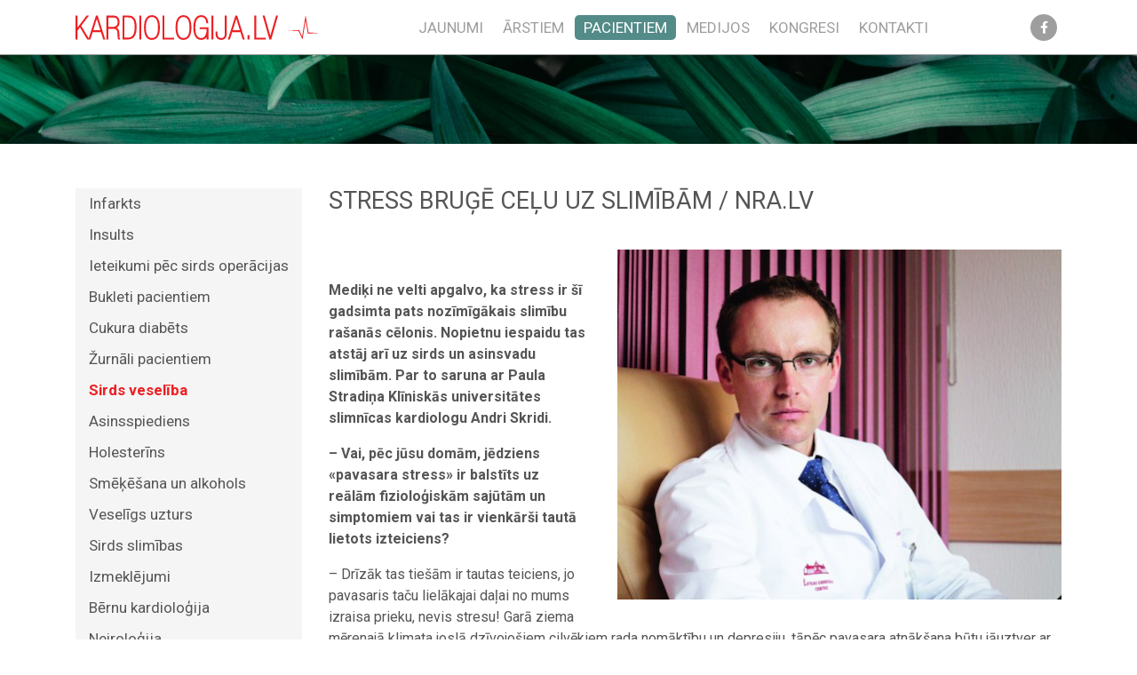

--- FILE ---
content_type: text/html; charset=UTF-8
request_url: https://kardiologija.lv/pacientiem/sirds-veseliba/stress-bruge-celu-uz-slimibam-nra-lv/
body_size: 38170
content:
<!DOCTYPE html>
<html lang="lv-LV">
<head>
	<meta name='robots' content='max-image-preview:large' />
<link rel="alternate" hreflang="lv" href="https://kardiologija.lv/pacientiem/sirds-veseliba/stress-bruge-celu-uz-slimibam-nra-lv/" />
<link rel="alternate" hreflang="x-default" href="https://kardiologija.lv/pacientiem/sirds-veseliba/stress-bruge-celu-uz-slimibam-nra-lv/" />
<link rel='dns-prefetch' href='//code.jquery.com' />
<link rel='dns-prefetch' href='//cdnjs.cloudflare.com' />
<link rel='dns-prefetch' href='//stackpath.bootstrapcdn.com' />
<link rel='dns-prefetch' href='//www.youtube.com' />
<link rel='dns-prefetch' href='//fonts.googleapis.com' />
<link rel="alternate" title="oEmbed (JSON)" type="application/json+oembed" href="https://kardiologija.lv/wp-json/oembed/1.0/embed?url=https%3A%2F%2Fkardiologija.lv%2Fpacientiem%2Fsirds-veseliba%2Fstress-bruge-celu-uz-slimibam-nra-lv%2F" />
<link rel="alternate" title="oEmbed (XML)" type="text/xml+oembed" href="https://kardiologija.lv/wp-json/oembed/1.0/embed?url=https%3A%2F%2Fkardiologija.lv%2Fpacientiem%2Fsirds-veseliba%2Fstress-bruge-celu-uz-slimibam-nra-lv%2F&#038;format=xml" />
<style id='wp-img-auto-sizes-contain-inline-css' type='text/css'>
img:is([sizes=auto i],[sizes^="auto," i]){contain-intrinsic-size:3000px 1500px}
/*# sourceURL=wp-img-auto-sizes-contain-inline-css */
</style>
<style id='wp-emoji-styles-inline-css' type='text/css'>

	img.wp-smiley, img.emoji {
		display: inline !important;
		border: none !important;
		box-shadow: none !important;
		height: 1em !important;
		width: 1em !important;
		margin: 0 0.07em !important;
		vertical-align: -0.1em !important;
		background: none !important;
		padding: 0 !important;
	}
/*# sourceURL=wp-emoji-styles-inline-css */
</style>
<link rel='stylesheet' id='wp-block-library-css' href='https://kardiologija.lv/wp-includes/css/dist/block-library/style.min.css?ver=6.9' type='text/css' media='all' />
<style id='global-styles-inline-css' type='text/css'>
:root{--wp--preset--aspect-ratio--square: 1;--wp--preset--aspect-ratio--4-3: 4/3;--wp--preset--aspect-ratio--3-4: 3/4;--wp--preset--aspect-ratio--3-2: 3/2;--wp--preset--aspect-ratio--2-3: 2/3;--wp--preset--aspect-ratio--16-9: 16/9;--wp--preset--aspect-ratio--9-16: 9/16;--wp--preset--color--black: #000000;--wp--preset--color--cyan-bluish-gray: #abb8c3;--wp--preset--color--white: #ffffff;--wp--preset--color--pale-pink: #f78da7;--wp--preset--color--vivid-red: #cf2e2e;--wp--preset--color--luminous-vivid-orange: #ff6900;--wp--preset--color--luminous-vivid-amber: #fcb900;--wp--preset--color--light-green-cyan: #7bdcb5;--wp--preset--color--vivid-green-cyan: #00d084;--wp--preset--color--pale-cyan-blue: #8ed1fc;--wp--preset--color--vivid-cyan-blue: #0693e3;--wp--preset--color--vivid-purple: #9b51e0;--wp--preset--gradient--vivid-cyan-blue-to-vivid-purple: linear-gradient(135deg,rgb(6,147,227) 0%,rgb(155,81,224) 100%);--wp--preset--gradient--light-green-cyan-to-vivid-green-cyan: linear-gradient(135deg,rgb(122,220,180) 0%,rgb(0,208,130) 100%);--wp--preset--gradient--luminous-vivid-amber-to-luminous-vivid-orange: linear-gradient(135deg,rgb(252,185,0) 0%,rgb(255,105,0) 100%);--wp--preset--gradient--luminous-vivid-orange-to-vivid-red: linear-gradient(135deg,rgb(255,105,0) 0%,rgb(207,46,46) 100%);--wp--preset--gradient--very-light-gray-to-cyan-bluish-gray: linear-gradient(135deg,rgb(238,238,238) 0%,rgb(169,184,195) 100%);--wp--preset--gradient--cool-to-warm-spectrum: linear-gradient(135deg,rgb(74,234,220) 0%,rgb(151,120,209) 20%,rgb(207,42,186) 40%,rgb(238,44,130) 60%,rgb(251,105,98) 80%,rgb(254,248,76) 100%);--wp--preset--gradient--blush-light-purple: linear-gradient(135deg,rgb(255,206,236) 0%,rgb(152,150,240) 100%);--wp--preset--gradient--blush-bordeaux: linear-gradient(135deg,rgb(254,205,165) 0%,rgb(254,45,45) 50%,rgb(107,0,62) 100%);--wp--preset--gradient--luminous-dusk: linear-gradient(135deg,rgb(255,203,112) 0%,rgb(199,81,192) 50%,rgb(65,88,208) 100%);--wp--preset--gradient--pale-ocean: linear-gradient(135deg,rgb(255,245,203) 0%,rgb(182,227,212) 50%,rgb(51,167,181) 100%);--wp--preset--gradient--electric-grass: linear-gradient(135deg,rgb(202,248,128) 0%,rgb(113,206,126) 100%);--wp--preset--gradient--midnight: linear-gradient(135deg,rgb(2,3,129) 0%,rgb(40,116,252) 100%);--wp--preset--font-size--small: 13px;--wp--preset--font-size--medium: 20px;--wp--preset--font-size--large: 36px;--wp--preset--font-size--x-large: 42px;--wp--preset--spacing--20: 0.44rem;--wp--preset--spacing--30: 0.67rem;--wp--preset--spacing--40: 1rem;--wp--preset--spacing--50: 1.5rem;--wp--preset--spacing--60: 2.25rem;--wp--preset--spacing--70: 3.38rem;--wp--preset--spacing--80: 5.06rem;--wp--preset--shadow--natural: 6px 6px 9px rgba(0, 0, 0, 0.2);--wp--preset--shadow--deep: 12px 12px 50px rgba(0, 0, 0, 0.4);--wp--preset--shadow--sharp: 6px 6px 0px rgba(0, 0, 0, 0.2);--wp--preset--shadow--outlined: 6px 6px 0px -3px rgb(255, 255, 255), 6px 6px rgb(0, 0, 0);--wp--preset--shadow--crisp: 6px 6px 0px rgb(0, 0, 0);}:where(.is-layout-flex){gap: 0.5em;}:where(.is-layout-grid){gap: 0.5em;}body .is-layout-flex{display: flex;}.is-layout-flex{flex-wrap: wrap;align-items: center;}.is-layout-flex > :is(*, div){margin: 0;}body .is-layout-grid{display: grid;}.is-layout-grid > :is(*, div){margin: 0;}:where(.wp-block-columns.is-layout-flex){gap: 2em;}:where(.wp-block-columns.is-layout-grid){gap: 2em;}:where(.wp-block-post-template.is-layout-flex){gap: 1.25em;}:where(.wp-block-post-template.is-layout-grid){gap: 1.25em;}.has-black-color{color: var(--wp--preset--color--black) !important;}.has-cyan-bluish-gray-color{color: var(--wp--preset--color--cyan-bluish-gray) !important;}.has-white-color{color: var(--wp--preset--color--white) !important;}.has-pale-pink-color{color: var(--wp--preset--color--pale-pink) !important;}.has-vivid-red-color{color: var(--wp--preset--color--vivid-red) !important;}.has-luminous-vivid-orange-color{color: var(--wp--preset--color--luminous-vivid-orange) !important;}.has-luminous-vivid-amber-color{color: var(--wp--preset--color--luminous-vivid-amber) !important;}.has-light-green-cyan-color{color: var(--wp--preset--color--light-green-cyan) !important;}.has-vivid-green-cyan-color{color: var(--wp--preset--color--vivid-green-cyan) !important;}.has-pale-cyan-blue-color{color: var(--wp--preset--color--pale-cyan-blue) !important;}.has-vivid-cyan-blue-color{color: var(--wp--preset--color--vivid-cyan-blue) !important;}.has-vivid-purple-color{color: var(--wp--preset--color--vivid-purple) !important;}.has-black-background-color{background-color: var(--wp--preset--color--black) !important;}.has-cyan-bluish-gray-background-color{background-color: var(--wp--preset--color--cyan-bluish-gray) !important;}.has-white-background-color{background-color: var(--wp--preset--color--white) !important;}.has-pale-pink-background-color{background-color: var(--wp--preset--color--pale-pink) !important;}.has-vivid-red-background-color{background-color: var(--wp--preset--color--vivid-red) !important;}.has-luminous-vivid-orange-background-color{background-color: var(--wp--preset--color--luminous-vivid-orange) !important;}.has-luminous-vivid-amber-background-color{background-color: var(--wp--preset--color--luminous-vivid-amber) !important;}.has-light-green-cyan-background-color{background-color: var(--wp--preset--color--light-green-cyan) !important;}.has-vivid-green-cyan-background-color{background-color: var(--wp--preset--color--vivid-green-cyan) !important;}.has-pale-cyan-blue-background-color{background-color: var(--wp--preset--color--pale-cyan-blue) !important;}.has-vivid-cyan-blue-background-color{background-color: var(--wp--preset--color--vivid-cyan-blue) !important;}.has-vivid-purple-background-color{background-color: var(--wp--preset--color--vivid-purple) !important;}.has-black-border-color{border-color: var(--wp--preset--color--black) !important;}.has-cyan-bluish-gray-border-color{border-color: var(--wp--preset--color--cyan-bluish-gray) !important;}.has-white-border-color{border-color: var(--wp--preset--color--white) !important;}.has-pale-pink-border-color{border-color: var(--wp--preset--color--pale-pink) !important;}.has-vivid-red-border-color{border-color: var(--wp--preset--color--vivid-red) !important;}.has-luminous-vivid-orange-border-color{border-color: var(--wp--preset--color--luminous-vivid-orange) !important;}.has-luminous-vivid-amber-border-color{border-color: var(--wp--preset--color--luminous-vivid-amber) !important;}.has-light-green-cyan-border-color{border-color: var(--wp--preset--color--light-green-cyan) !important;}.has-vivid-green-cyan-border-color{border-color: var(--wp--preset--color--vivid-green-cyan) !important;}.has-pale-cyan-blue-border-color{border-color: var(--wp--preset--color--pale-cyan-blue) !important;}.has-vivid-cyan-blue-border-color{border-color: var(--wp--preset--color--vivid-cyan-blue) !important;}.has-vivid-purple-border-color{border-color: var(--wp--preset--color--vivid-purple) !important;}.has-vivid-cyan-blue-to-vivid-purple-gradient-background{background: var(--wp--preset--gradient--vivid-cyan-blue-to-vivid-purple) !important;}.has-light-green-cyan-to-vivid-green-cyan-gradient-background{background: var(--wp--preset--gradient--light-green-cyan-to-vivid-green-cyan) !important;}.has-luminous-vivid-amber-to-luminous-vivid-orange-gradient-background{background: var(--wp--preset--gradient--luminous-vivid-amber-to-luminous-vivid-orange) !important;}.has-luminous-vivid-orange-to-vivid-red-gradient-background{background: var(--wp--preset--gradient--luminous-vivid-orange-to-vivid-red) !important;}.has-very-light-gray-to-cyan-bluish-gray-gradient-background{background: var(--wp--preset--gradient--very-light-gray-to-cyan-bluish-gray) !important;}.has-cool-to-warm-spectrum-gradient-background{background: var(--wp--preset--gradient--cool-to-warm-spectrum) !important;}.has-blush-light-purple-gradient-background{background: var(--wp--preset--gradient--blush-light-purple) !important;}.has-blush-bordeaux-gradient-background{background: var(--wp--preset--gradient--blush-bordeaux) !important;}.has-luminous-dusk-gradient-background{background: var(--wp--preset--gradient--luminous-dusk) !important;}.has-pale-ocean-gradient-background{background: var(--wp--preset--gradient--pale-ocean) !important;}.has-electric-grass-gradient-background{background: var(--wp--preset--gradient--electric-grass) !important;}.has-midnight-gradient-background{background: var(--wp--preset--gradient--midnight) !important;}.has-small-font-size{font-size: var(--wp--preset--font-size--small) !important;}.has-medium-font-size{font-size: var(--wp--preset--font-size--medium) !important;}.has-large-font-size{font-size: var(--wp--preset--font-size--large) !important;}.has-x-large-font-size{font-size: var(--wp--preset--font-size--x-large) !important;}
/*# sourceURL=global-styles-inline-css */
</style>

<style id='classic-theme-styles-inline-css' type='text/css'>
/*! This file is auto-generated */
.wp-block-button__link{color:#fff;background-color:#32373c;border-radius:9999px;box-shadow:none;text-decoration:none;padding:calc(.667em + 2px) calc(1.333em + 2px);font-size:1.125em}.wp-block-file__button{background:#32373c;color:#fff;text-decoration:none}
/*# sourceURL=/wp-includes/css/classic-themes.min.css */
</style>
<link rel='stylesheet' id='bootstrap-css' href='https://stackpath.bootstrapcdn.com/bootstrap/4.1.3/css/bootstrap.min.css?ver=1.03' type='text/css' media='all' />
<link rel='stylesheet' id='bootstrap-select-css' href='https://cdnjs.cloudflare.com/ajax/libs/bootstrap-select/1.13.2/css/bootstrap-select.min.css?ver=1.03' type='text/css' media='all' />
<link rel='stylesheet' id='Roboto-css' href='https://fonts.googleapis.com/css?family=Roboto%3A100%2C100i%2C300%2C300i%2C400%2C400i%2C500%2C500i%2C700%2C700i%2C900%2C900i&#038;display=swap&#038;subset=cyrillic%2Clatin-ext&#038;ver=6.9' type='text/css' media='all' />
<link rel='stylesheet' id='slick-css' href='https://kardiologija.lv/wp-content/themes/Kardiologija/assets/slick/slick.css?ver=1.03' type='text/css' media='all' />
<link rel='stylesheet' id='slick-theme-css' href='https://kardiologija.lv/wp-content/themes/Kardiologija/assets/slick/slick-theme.css?ver=1.03' type='text/css' media='all' />
<link rel='stylesheet' id='fancybox-style-css' href='https://kardiologija.lv/wp-content/themes/Kardiologija/assets/fancybox-master/dist/jquery.fancybox.min.css?ver=1.03' type='text/css' media='all' />
<link rel='stylesheet' id='fontawesome-css' href='https://kardiologija.lv/wp-content/themes/Kardiologija/assets/css/all.css?ver=1.03' type='text/css' media='all' />
<link rel='stylesheet' id='default-style-css' href='https://kardiologija.lv/wp-content/themes/Kardiologija/assets/style.css?ver=1.03' type='text/css' media='all' />
<link rel='stylesheet' id='style-css' href='https://kardiologija.lv/wp-content/themes/Kardiologija/style.css?ver=1.03' type='text/css' media='all' />
<link rel='stylesheet' id='dashicons-css' href='https://kardiologija.lv/wp-includes/css/dashicons.min.css?ver=6.9' type='text/css' media='all' />
<link rel='stylesheet' id='thickbox-css' href='https://kardiologija.lv/wp-includes/js/thickbox/thickbox.css?ver=6.9' type='text/css' media='all' />
<link rel='stylesheet' id='front_end_youtube_style-css' href='https://kardiologija.lv/wp-content/plugins/youtube-video-player/front_end/styles/baze_styles_youtube.css?ver=6.9' type='text/css' media='all' />
<script type="text/javascript" src="https://kardiologija.lv/wp-includes/js/jquery/jquery.min.js?ver=3.7.1" id="jquery-core-js"></script>
<script type="text/javascript" src="https://kardiologija.lv/wp-includes/js/jquery/jquery-migrate.min.js?ver=3.4.1" id="jquery-migrate-js"></script>
<script type="text/javascript" src="https://code.jquery.com/jquery-3.3.1.min.js?ver=1.03" id="jquery-3-3-1-js"></script>
<script type="text/javascript" src="https://cdnjs.cloudflare.com/ajax/libs/popper.js/1.14.3/umd/popper.min.js?ver=1.03" id="bootstrap-1-js"></script>
<script type="text/javascript" src="https://stackpath.bootstrapcdn.com/bootstrap/4.1.3/js/bootstrap.min.js?ver=1.03" id="bootstrap-2-js"></script>
<script type="text/javascript" src="https://cdnjs.cloudflare.com/ajax/libs/bootstrap-select/1.13.2/js/bootstrap-select.min.js?ver=1.03" id="bootstrap-select-js"></script>
<script type="text/javascript" src="https://kardiologija.lv/wp-content/themes/Kardiologija/assets/slick/slick.min.js?ver=1.03" id="slick-script-js"></script>
<script type="text/javascript" src="https://kardiologija.lv/wp-content/themes/Kardiologija/assets/jquery.cookies.js?ver=1.03" id="jquery-cookies-js"></script>
<script type="text/javascript" src="https://kardiologija.lv/wp-content/themes/Kardiologija/assets/fancybox-master/dist/jquery.fancybox.min.js?ver=1.03" id="fancybox-script-js"></script>
<script type="text/javascript" src="https://kardiologija.lv/wp-content/themes/Kardiologija/assets/Form.js?ver=1.03" id="form-script-js"></script>
<script type="text/javascript" src="https://kardiologija.lv/wp-content/themes/Kardiologija/assets/script.js?ver=1.03" id="default-script-js"></script>
<script type="text/javascript" src="https://kardiologija.lv/wp-content/plugins/youtube-video-player/front_end/scripts/youtube_embed_front_end.js?ver=6.9" id="youtube_front_end_api_js-js"></script>
<script type="text/javascript" src="https://www.youtube.com/iframe_api?ver=6.9" id="youtube_api_js-js"></script>
<link rel="https://api.w.org/" href="https://kardiologija.lv/wp-json/" /><link rel="alternate" title="JSON" type="application/json" href="https://kardiologija.lv/wp-json/wp/v2/for_patients/1009" /><link rel="EditURI" type="application/rsd+xml" title="RSD" href="https://kardiologija.lv/xmlrpc.php?rsd" />
<meta name="generator" content="WordPress 6.9" />
<link rel="canonical" href="https://kardiologija.lv/pacientiem/sirds-veseliba/stress-bruge-celu-uz-slimibam-nra-lv/" />
<link rel='shortlink' href='https://kardiologija.lv/?p=1009' />
<meta name="generator" content="WPML ver:4.8.6 stt:31;" />
	<title>Kardioloģija</title>
	<meta charset="UTF-8">
	<meta name="viewport" content="width=device-width, initial-scale=1">
	<meta name="description" content="Kardioloģija">
	<meta name="author" content="Kardioloģija">
	
	<script type="text/javascript">
		const AJAXURL = 'https://kardiologija.lv/wp-admin/admin-ajax.php';
		const $_GET = {};
	</script>

	<!-- Global site tag (gtag.js) - Google Analytics -->
	<script async src="https://www.googletagmanager.com/gtag/js?id=UA-160751126-1"></script>
	<script>
		window.dataLayer = window.dataLayer || [];
		function gtag(){dataLayer.push(arguments);}
		gtag('js', new Date());
		gtag('config', 'UA-160751126-1');
	</script>
<link rel="icon" href="https://kardiologija.lv/wp-content/uploads/2019/11/cropped-favicon-01-32x32.png" sizes="32x32" />
<link rel="icon" href="https://kardiologija.lv/wp-content/uploads/2019/11/cropped-favicon-01-192x192.png" sizes="192x192" />
<link rel="apple-touch-icon" href="https://kardiologija.lv/wp-content/uploads/2019/11/cropped-favicon-01-180x180.png" />
<meta name="msapplication-TileImage" content="https://kardiologija.lv/wp-content/uploads/2019/11/cropped-favicon-01-270x270.png" />

			<meta property="og:image" content="https://kardiologija.lv/wp-content/uploads/2020/01/screen_shot_2015-09-22_at_19_41_19.png">
		<meta property="og:title" content="Stress bruģē ceļu uz slimībām / nra.Lv">
		<meta property="og:description" content="">
	</head>
<body class="wp-singular for_patients-template-default single single-for_patients postid-1009 wp-theme-Kardiologija">
	

<div class="modal fade" id="special-popup" tabindex="-1" role="dialog" aria-hidden="true">
  <div class="modal-dialog modal-dialog-centered" role="document">
    <div class="modal-content text-center">
      <div class="modal-body text-center">
		  <div class="mb-3">
        Informāciju atļauts skatīt tikai veselības aprūpes darbiniekiem.
			Vai esat speciālists veselības aprūpes jomā?
		</div>
		   <a href="#" class="btn btn-secondary col-3" data-dismiss="modal">Jā</a>
        	<a href="https://kardiologija.lv" class="btn btn-secondary col-3">Nē</a>
      </div>
    </div>
  </div>
</div>
	
	
	<div id="top" class="close-popup"></div>
	<nav class="top-navs">
		<div class="container">
			<a href="https://kardiologija.lv" class="logo-box"><div class="logo"></div></a>
			<div class="col-menu">
				<div class="langs">
																<div class="soc-media on-desctop">
															<a href="https://www.facebook.com/kardiologija.lv/"><i class="fab fa-facebook-f"></i></a>													</div>
									</div>
				<ul id="menu-primary" class="menu-navs"><li id="menu-item-127" class="menu-item menu-item-type-post_type_archive menu-item-object-news menu-item-127"><a href="https://kardiologija.lv/jaunumi/">Jaunumi</a></li>
<li id="menu-item-119" class="menu-item menu-item-type-post_type menu-item-object-page menu-item-has-children menu-item-119"><a href="https://kardiologija.lv/arstiem/">Ārstiem</a>
<ul class="sub-menu">
	<li id="menu-item-125" class="menu-item menu-item-type-post_type menu-item-object-page menu-item-125"><a href="https://kardiologija.lv/arstiem/lkb/">LKB</a></li>
	<li id="menu-item-124" class="menu-item menu-item-type-post_type menu-item-object-page menu-item-124"><a href="https://kardiologija.lv/arstiem/sertifikacija/">Sertifikācija</a></li>
	<li id="menu-item-123" class="menu-item menu-item-type-post_type menu-item-object-page menu-item-123"><a href="https://kardiologija.lv/arstiem/vadlinijas/">Vadlīnijas</a></li>
	<li id="menu-item-571" class="menu-item menu-item-type-post_type menu-item-object-page menu-item-571"><a href="https://kardiologija.lv/arstiem/score/">Score</a></li>
	<li id="menu-item-6058" class="menu-item menu-item-type-post_type menu-item-object-foods menu-item-6058"><a href="https://kardiologija.lv/uzturs/uzturs/">Uzturs</a></li>
	<li id="menu-item-121" class="menu-item menu-item-type-post_type menu-item-object-page menu-item-121"><a href="https://kardiologija.lv/arstiem/echo/">Echo</a></li>
	<li id="menu-item-6768" class="menu-item menu-item-type-post_type_archive menu-item-object-research menu-item-6768"><a href="https://kardiologija.lv/research/">Pētniecība</a></li>
</ul>
</li>
<li id="menu-item-459" class="menu-item menu-item-type-post_type_archive menu-item-object-for_patients menu-item-459 current-menu-item"><a href="https://kardiologija.lv/pacientiem/">Pacientiem</a></li>
<li id="menu-item-129" class="menu-item menu-item-type-post_type_archive menu-item-object-for_media menu-item-129"><a href="https://kardiologija.lv/medijos/">Medijos</a></li>
<li id="menu-item-5859" class="menu-item menu-item-type-post_type_archive menu-item-object-conferences menu-item-5859"><a href="https://kardiologija.lv/kongresi/">Kongresi</a></li>
<li id="menu-item-126" class="menu-item menu-item-type-post_type menu-item-object-page menu-item-126"><a href="https://kardiologija.lv/kontakti/">Kontakti</a></li>
</ul>									<div class="soc-media on-small">
													<a href="https://www.facebook.com/kardiologija.lv/"><i class="fab fa-facebook-f"></i></a>											</div>
							</div>
			<div class="col-btn-box">
				<div class="col-btn"></div>
			</div>
		</div>
	</nav>
	<div class="main-content">

<section class="top-banner">
	<div class="banner-container">
		<div class="bg-img banner" style="background-image: url(https://kardiologija.lv/wp-content/uploads/2020/02/macro-photograph-of-grass-1090977.jpg);">
					</div>
	</div>
</section>
<div class="container my-50">
	<section class="for-patients">
	<div class="row">
		<div class="col-12 col-sm-4 col-md-3 for-patients-list">
			<ul class="page-list">
									<li class=""><a href="https://kardiologija.lv/pacientiem/infarkts/">Infarkts</a></li>
									<li class=""><a href="https://kardiologija.lv/pacientiem/insults/">Insults</a></li>
									<li class=""><a href="https://kardiologija.lv/pacientiem/ieteikumi-pec-sirds-operacijas/">Ieteikumi pēc sirds operācijas</a></li>
									<li class=""><a href="https://kardiologija.lv/pacientiem/bukleti-pacientiem/">Bukleti pacientiem</a></li>
									<li class=""><a href="https://kardiologija.lv/pacientiem/cukura-diabets/">Cukura diabēts</a></li>
									<li class=""><a href="https://kardiologija.lv/pacientiem/zurnali-pacientiem/">Žurnāli pacientiem</a></li>
									<li class="current-post"><a href="https://kardiologija.lv/pacientiem/sirds-veseliba/">Sirds veselība</a></li>
									<li class=""><a href="https://kardiologija.lv/pacientiem/asinsspiediens/">Asinsspiediens</a></li>
									<li class=""><a href="https://kardiologija.lv/pacientiem/holesterins/">Holesterīns</a></li>
									<li class=""><a href="https://kardiologija.lv/pacientiem/smekesana-un-alkohols/">Smēķēšana un alkohols</a></li>
									<li class=""><a href="https://kardiologija.lv/pacientiem/veseligs-uzturs/">Veselīgs uzturs</a></li>
									<li class=""><a href="https://kardiologija.lv/pacientiem/sirds-slimibas/">Sirds slimības</a></li>
									<li class=""><a href="https://kardiologija.lv/pacientiem/izmeklejumi/">Izmeklējumi</a></li>
									<li class=""><a href="https://kardiologija.lv/pacientiem/bernu-kardiologija/">Bērnu kardioloģija</a></li>
									<li class=""><a href="https://kardiologija.lv/pacientiem/neirologija/">Neiroloģija</a></li>
									<li class=""><a href="https://kardiologija.lv/pacientiem/kardiorehabilitacijas-programma/">Kardiorehabilitācijas programma</a></li>
									<li class=""><a href="https://kardiologija.lv/pacientiem/intervijas/">Intervijas</a></li>
							</ul>
		</div>
		<div class="col-12 col-sm-8 col-md-9">
													<h1>Stress bruģē ceļu uz slimībām / nra.Lv</h1>					<br>
																		<a href="https://kardiologija.lv/wp-content/uploads/2020/01/screen_shot_2015-09-22_at_19_41_19.png"  data-fancybox="for-patients-1009"><img src="https://kardiologija.lv/wp-content/uploads/2020/01/screen_shot_2015-09-22_at_19_41_19.png" class="alignright thumbnail-img"></a>												<div class="page-text my-50">
							<p class="intro"><strong>Mediķi ne velti apgalvo, ka stress ir šī gadsimta pats nozīmīgākais slimību rašanās cēlonis. Nopietnu iespaidu tas atstāj arī uz sirds un asinsvadu slimībām. Par to saruna ar Paula Stradiņa Klīniskās universitātes slimnīcas kardiologu Andri Skridi.</strong></p>
<p><strong>– Vai, pēc jūsu domām, jēdziens «pavasara stress» ir balstīts uz reālām fizioloģiskām sajūtām un simptomiem vai tas ir vienkārši tautā lietots izteiciens?</strong></p>
<p>– Drīzāk tas tiešām ir tautas teiciens, jo pavasaris taču lielākajai daļai no mums izraisa prieku, nevis stresu! Garā ziema mērenajā klimata joslā dzīvojošiem cilvēkiem rada nomāktību un depresiju, tāpēc pavasara atnākšana būtu jāuztver ar prieku. Jebkura depresija, neiroze, neirocirkulatora astēnija, sirds neiroze, garastāvokļa nomākums negatīvi ietekmē cilvēka veselību, tajā skaitā sirdi. Viens no minēto problēmu riska faktoriem ir arī saules gaismas trūkums. Ziemeļu iedzīvotājiem šajā laikā ir palielināts pašnāvību risks, biežāk novērojams paaugstināts asinsspiediens. Gribu uzsvērt, ka tieši paaugstināts asinsspiediens ir viens no būtiskākajiem miokarda infarkta riska faktoriem. Arī smēķēšana ļoti negatīvi ietekmē organismu, bet mēs bieži vien neapzināmies, ka arteriālā hipertensija ir vēl kaitīgāka par smēķēšanu.</p>
<p><strong>– Vai uzskatāt, ka cilvēkiem ir jāapzinās un jāizprot tas, cik bieži viņi ikdienā piedzīvo stresa situācijas?</strong></p>
<p>– Cilvēkam noteikti ir jāapzinās sava stresa spēju robeža. Palielināts stress ir iemesls daudzām slimībām – arteriālajai hipertensijai, miokarda infarktam, kuņģa zarnu trakta problēmām, astmai u.c. Stress bojā un apdraud arī imūnsistēmu, stresa stāvoklī ir lielāka iespēja saslimt ar infekcijas slimībām. Pazīstama arī stresa kardiomiopātija, ko pēc tās atklāšanas vietas sauc par Takotsubo kardiomiopātiju. Te nevajag nekādu citu slimību, bet pietiek ar milzīgu stresu, kas var pēkšņi izraisīt sirds muskuļu paplašināšanos un arī nāvi, var imitēt miokarda infarktu.</p>
<p><strong>– Kardiologi intervijās stāsta par koronāro sirds slimību. Vai arī tai ir saistība ar stresa līmeni ikdienā?</strong></p>
<p>– Koronāro sirds slimību (KSS) vēl var dēvēt arī par sirds vainagartēriju aizkaļķošanos. Ar saīsinājumu KSS mediķi izprot tādas slimības kā stenokardija, miokarda infarkts, dažādus citus stenokardijas veidus, arī pēkšņu nāvi. Visas šīs diagnozes noteikti rodas arī no pastiprināta stresa ikdienā. Paaugstināta asinsspiediena un stresa ietekmē caur virsnierēm asinīs vairāk izdalās adrenalīns un kortikosteroīdi. Šie divi hormoni paaugstina asinsspiedienu, sašaurina asinsvadus, aktivē nervu sistēmu, respektīvi, sirds sāk sisties straujāk, pastiprinās elpošana. Tas sekmē asinsvadu aizkaļķošanos, sirds mazspēju. Gribu uzsvērt, ka sirds mazspēja ir ļoti smaga slimība. Tai attīstoties līdz 4. funkcionālajai klasei, cilvēks vairs pat nevar paiet – viņš ir piekalts gultai.</p>
<p>Stenokardijas pacientiem parādās spiedošas sāpes krūtīs fiziskas vai emocionālas slodzes laikā, elpas trūkums; viņi nevar veikt savus ikdienas pienākumus. Uznākot stenokardijas lēkmei, cilvēkam jāapstājas, un tikai tad, kad skābekļa sirdij atkal pietiek, viņš var turpināt savu darāmo. Ja stenokardijas radītās sāpes tiek ignorētas, tas var novest līdz miokarda infarktam, sirds mazspējai; un tas savukārt līdz nāvei. Stress ir viens no stenokardijas ierosinātājiem.</p>
<p>Miokarda infarkts var izraisīt bīstamus sirds rima traucējumus. Citreiz slimnieks nemaz netiek līdz slimnīcai, jo iestājas nāve. Savukārt tiem, kas nokļūst stacionārā, bieži pēc tam attīstās izteikta sirds mazspēja. Arī dzīves ilgums pacientiem pēc infarkta strauji samazinās.</p>
<p><strong>– Kā stress ir saistīts ar nogurumu, paaugstinātu asinsspiedienu, nervozitāti, sirdsklauvēm?</strong></p>
<p>– Stress izraisa tādu hormonu pārprodukciju, kuri, ilgstoši darbojoties, sašaurina asinsvadus un palielina asinsspiedienu. Paaugstināts asinsspiediens ir nozīmīgāks sirds un asinsvadu slimību riska faktors nekā smēķēšana, aptaukošanās vai mazkustīgs dzīvesveids. Tas cilvēku lēnām nogalina. Pirmkārt, aizkaļķo asinsvadus, otrkārt, sabiezina sirds sieniņas, kā rezultātā kambari palielinās – to sauc par hipertrofiju. Visiem cilvēkiem, kuriem ir kreisā kambara hipertrofija, ir palielināts nāves risks. Paaugstināts asinsspiediens bojā nieres, acis un citus orgānus, tāpat arī galvas smadzenes, rada izmaiņas domāšanā, ko medicīnā apzīmē ar vārdu encefalopātija.</p>
<p><strong>– Nogurums, nervozitāte un vēl citas izpausmes tiek saistītas ar magnija trūkumu organismā. Kāds ir jūsu viedoklis?</strong></p>
<p>– Magnija trūkums noteikti ir viens no stresa papildu riska faktoriem. Magnijs ir dabīgs nomierinātājs. Ļoti lielās devās, kuras ikdienā neviens neizmanto, ar magniju iespējams pat cilvēku aizmidzināt.</p>
<p><strong>– Vai uzskatāt, ka magnija preparātus vajadzētu lietot profilaktiski?</strong></p>
<p>– Noteikti. Jo īpaši cilvēkiem pēc dažādām operācijām, jo ķirurģiska manipulācija ir atsevišķs nopietns stress organismam. Mēdz būt gadījumi, kad, piemēram, gaidot rindā uz operāciju, cilvēks stresa rezultātā var iegūt kuņģa čūlu. Tāpēc šajos gadījumos magnijs būtu ļoti vēlams papildterapijā.</p>
													</div>
												<div class="ref-block">
								<span class="ref">
									<span class="ref-icon">
										<span class="icon xxs media"></span>
									</span>
									NRA.lv, 15. maijs, 2015								</span>
							</div>
								</div>
	</div>
</section>
</div>

	</div>
	<footer>
		<div class="footer-top">
			<div class="heart"></div>
			<div class="container">
				<a href="#top" class="to-top">
					<i class="fas fa-chevron-up"></i>
				</a>
				<div class="conference-calendar">
					<div class="tlt">Konferenču <span>kalendārs</span></div>
																<a href="www.nbcc2027.se" class="conference">
							<div class="date">14. - 16. April, 2027</div>
							<span class="conf-tlt">Nordic-Baltic Congress of Cardiology 2027</span> / <span class="place">Gothenburg, Sweden</span>
						</a>
											<a href="www.balticsummer.lv" class="conference">
							<div class="date">18.-19. Jūnijs, 2026</div>
							<span class="conf-tlt">Baltic Summer 2026</span> / <span class="place">Paula Stradiņa Klīniskās universitātes slimnīca / Pilsoņu iela 13, Rīga</span>
						</a>
											<a href="https://kardiologija.lv/kongresi/nordic-baltic-congress-of-cardiology-2029/" class="conference">
							<div class="date">14. - 16. JŪNIJS, 2029</div>
							<span class="conf-tlt">Nordic-Baltic Congress of Cardiology 2029</span> / <span class="place">RIGA, LATVIJA</span>
						</a>
									</div>
				<div class="quick-links">
					<div class="tlt">Ātrie <span>linki</span></div>
					<ul id="menu-footer" class="footer-menu"><li id="menu-item-164" class="menu-item menu-item-type-post_type_archive menu-item-object-news menu-item-164"><a href="https://kardiologija.lv/jaunumi/">Jaunumi</a></li>
<li id="menu-item-160" class="menu-item menu-item-type-post_type menu-item-object-page menu-item-160"><a href="https://kardiologija.lv/arstiem/">Ārstiem</a></li>
<li id="menu-item-162" class="menu-item menu-item-type-post_type_archive menu-item-object-conferences menu-item-162 current-menu-item"><a href="https://kardiologija.lv/kongresi/">Konferences</a></li>
<li id="menu-item-6773" class="menu-item menu-item-type-post_type_archive menu-item-object-research menu-item-6773"><a href="https://kardiologija.lv/research/">Pētniecība</a></li>
<li id="menu-item-163" class="menu-item menu-item-type-post_type_archive menu-item-object-for_media menu-item-163"><a href="https://kardiologija.lv/medijos/">Medijiem</a></li>
<li id="menu-item-161" class="menu-item menu-item-type-post_type menu-item-object-page menu-item-161"><a href="https://kardiologija.lv/kontakti/">Kontakti</a></li>
</ul>				</div>
				<div class="contact-us">
					<div class="tlt">Sazinies <span>ar mums</span></div>
											<div class="cont-info">
																					<span>
																	<a href="tel:LatvijasInvazīvāskardioloģijasattīstībasbiedrība" class="phone-link">
																Latvijas Invazīvās kardioloģijas attīstības biedrība								</a>							</span>
						</div>
											<div class="cont-info">
														<i class="fas fa-envelope"></i>							<span>
																	<a href="mailto:info@kardiologija.lv">
																info@kardiologija.lv								</a>							</span>
						</div>
									</div>
				<div class="footer-info">
					<div class="tlt">
						<a href="https://kardiologija.lv" class="logo"></a>
					</div>
					<div class="text"><p>Latvijas Invazīvās  kardioloģijas attīstības biedrība</p>
</div>
											<div class="follow-us">
							Follow us:
															<a href="https://www.facebook.com/kardiologija.lv/"><i class="fab fa-facebook-f"></i></a>													</div>
									</div>
			</div>
		</div>
		<div class="footer-bottom">
			<div class="container">
				<div>Kardioloģija © 2026, All Rights Reserved</div>
				<div>Designed by <a href="https://grandem.lv/">GRANDEM</a></div>
			</div>
		</div>
	</footer>
	<script type="speculationrules">
{"prefetch":[{"source":"document","where":{"and":[{"href_matches":"/*"},{"not":{"href_matches":["/wp-*.php","/wp-admin/*","/wp-content/uploads/*","/wp-content/*","/wp-content/plugins/*","/wp-content/themes/Kardiologija/*","/*\\?(.+)"]}},{"not":{"selector_matches":"a[rel~=\"nofollow\"]"}},{"not":{"selector_matches":".no-prefetch, .no-prefetch a"}}]},"eagerness":"conservative"}]}
</script>
<script type="text/javascript" id="thickbox-js-extra">
/* <![CDATA[ */
var thickboxL10n = {"next":"Next \u003E","prev":"\u003C Prev","image":"Image","of":"of","close":"Close","noiframes":"This feature requires inline frames. You have iframes disabled or your browser does not support them.","loadingAnimation":"https://kardiologija.lv/wp-includes/js/thickbox/loadingAnimation.gif"};
//# sourceURL=thickbox-js-extra
/* ]]> */
</script>
<script type="text/javascript" src="https://kardiologija.lv/wp-includes/js/thickbox/thickbox.js?ver=3.1-20121105" id="thickbox-js"></script>
<script id="wp-emoji-settings" type="application/json">
{"baseUrl":"https://s.w.org/images/core/emoji/17.0.2/72x72/","ext":".png","svgUrl":"https://s.w.org/images/core/emoji/17.0.2/svg/","svgExt":".svg","source":{"concatemoji":"https://kardiologija.lv/wp-includes/js/wp-emoji-release.min.js?ver=6.9"}}
</script>
<script type="module">
/* <![CDATA[ */
/*! This file is auto-generated */
const a=JSON.parse(document.getElementById("wp-emoji-settings").textContent),o=(window._wpemojiSettings=a,"wpEmojiSettingsSupports"),s=["flag","emoji"];function i(e){try{var t={supportTests:e,timestamp:(new Date).valueOf()};sessionStorage.setItem(o,JSON.stringify(t))}catch(e){}}function c(e,t,n){e.clearRect(0,0,e.canvas.width,e.canvas.height),e.fillText(t,0,0);t=new Uint32Array(e.getImageData(0,0,e.canvas.width,e.canvas.height).data);e.clearRect(0,0,e.canvas.width,e.canvas.height),e.fillText(n,0,0);const a=new Uint32Array(e.getImageData(0,0,e.canvas.width,e.canvas.height).data);return t.every((e,t)=>e===a[t])}function p(e,t){e.clearRect(0,0,e.canvas.width,e.canvas.height),e.fillText(t,0,0);var n=e.getImageData(16,16,1,1);for(let e=0;e<n.data.length;e++)if(0!==n.data[e])return!1;return!0}function u(e,t,n,a){switch(t){case"flag":return n(e,"\ud83c\udff3\ufe0f\u200d\u26a7\ufe0f","\ud83c\udff3\ufe0f\u200b\u26a7\ufe0f")?!1:!n(e,"\ud83c\udde8\ud83c\uddf6","\ud83c\udde8\u200b\ud83c\uddf6")&&!n(e,"\ud83c\udff4\udb40\udc67\udb40\udc62\udb40\udc65\udb40\udc6e\udb40\udc67\udb40\udc7f","\ud83c\udff4\u200b\udb40\udc67\u200b\udb40\udc62\u200b\udb40\udc65\u200b\udb40\udc6e\u200b\udb40\udc67\u200b\udb40\udc7f");case"emoji":return!a(e,"\ud83e\u1fac8")}return!1}function f(e,t,n,a){let r;const o=(r="undefined"!=typeof WorkerGlobalScope&&self instanceof WorkerGlobalScope?new OffscreenCanvas(300,150):document.createElement("canvas")).getContext("2d",{willReadFrequently:!0}),s=(o.textBaseline="top",o.font="600 32px Arial",{});return e.forEach(e=>{s[e]=t(o,e,n,a)}),s}function r(e){var t=document.createElement("script");t.src=e,t.defer=!0,document.head.appendChild(t)}a.supports={everything:!0,everythingExceptFlag:!0},new Promise(t=>{let n=function(){try{var e=JSON.parse(sessionStorage.getItem(o));if("object"==typeof e&&"number"==typeof e.timestamp&&(new Date).valueOf()<e.timestamp+604800&&"object"==typeof e.supportTests)return e.supportTests}catch(e){}return null}();if(!n){if("undefined"!=typeof Worker&&"undefined"!=typeof OffscreenCanvas&&"undefined"!=typeof URL&&URL.createObjectURL&&"undefined"!=typeof Blob)try{var e="postMessage("+f.toString()+"("+[JSON.stringify(s),u.toString(),c.toString(),p.toString()].join(",")+"));",a=new Blob([e],{type:"text/javascript"});const r=new Worker(URL.createObjectURL(a),{name:"wpTestEmojiSupports"});return void(r.onmessage=e=>{i(n=e.data),r.terminate(),t(n)})}catch(e){}i(n=f(s,u,c,p))}t(n)}).then(e=>{for(const n in e)a.supports[n]=e[n],a.supports.everything=a.supports.everything&&a.supports[n],"flag"!==n&&(a.supports.everythingExceptFlag=a.supports.everythingExceptFlag&&a.supports[n]);var t;a.supports.everythingExceptFlag=a.supports.everythingExceptFlag&&!a.supports.flag,a.supports.everything||((t=a.source||{}).concatemoji?r(t.concatemoji):t.wpemoji&&t.twemoji&&(r(t.twemoji),r(t.wpemoji)))});
//# sourceURL=https://kardiologija.lv/wp-includes/js/wp-emoji-loader.min.js
/* ]]> */
</script>
</body>


--- FILE ---
content_type: text/css
request_url: https://kardiologija.lv/wp-content/themes/Kardiologija/style.css?ver=1.03
body_size: 935
content:
/*
Theme Name: Kardioloģija
Author: GRANDEM
Pēteris Fridvalds
Version: 1.0
*/

.modal-backdrop {
    opacity:0.7 !important;
}
.modal-open .container-fluid, .modal-open  .container {
    -webkit-filter: blur(5px) grayscale(90%);
}
section.index-banner .banner-container .benner-alt {
	padding-top: 25%;
}
section.index-banner .banner-container .benner-alt.mobile {
	display: none;
}
@media (max-width: 768px) {
	section.index-banner .banner-container .benner-alt {
		padding-top: 80%;
	}
	section.index-banner .banner-container .benner-alt.desktop {
		display: none;
	}
	section.index-banner .banner-container .benner-alt.mobile {
		display: block;
	}
}

section.single-news .img .thumbnail-img {
	max-width: 40% !important;
}
@media (max-width: 768px) {
	section.single-news .img .thumbnail-img {
		max-width: 100% !important;
	}
}
section.coference-list .row .conf-block .conf-info .tlt {
	font-size: 15px;
	max-height: 110px;
	text-transform: none;
}
@media (min-width: 768px) {
	@media (max-width: 1199px) {
		section.coference-list .row .conf-block {
			padding-top: 80%;
		}
	}
}
